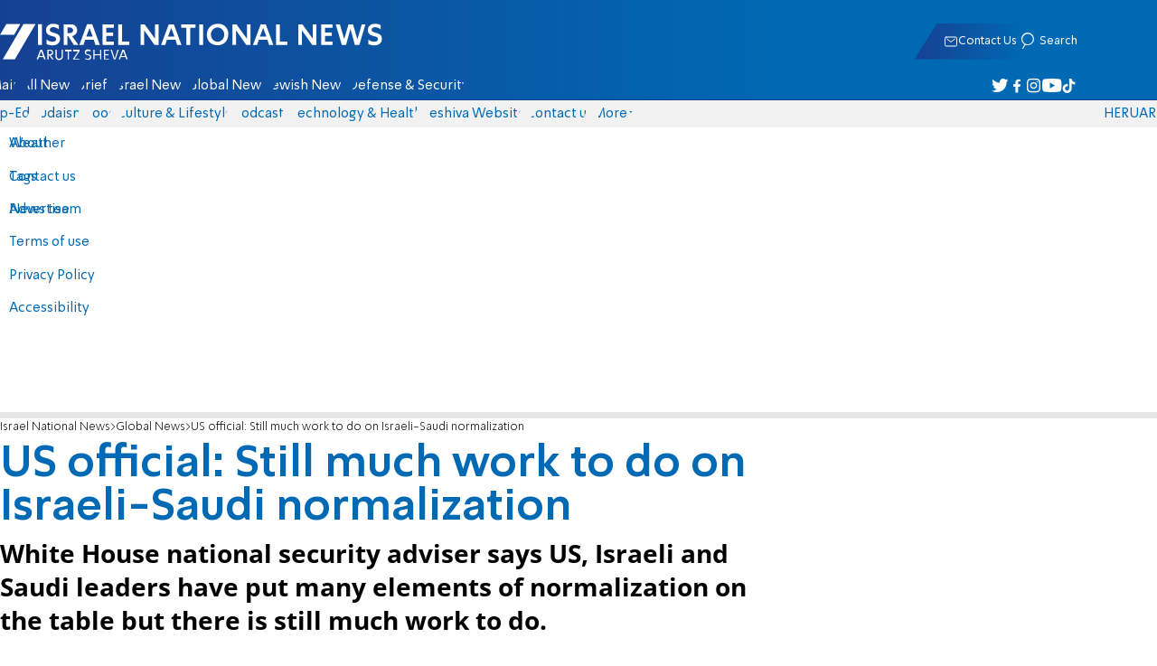

--- FILE ---
content_type: text/html; charset=utf-8
request_url: https://www.israelnationalnews.com/news/376702
body_size: 18262
content:
<!DOCTYPE html><html lang="en" dir="ltr"><head><meta charset="utf-8"><meta name="viewport" id="viewport" content="width=device-width, initial-scale=1, maximum-scale=1"><script type="importmap">{"imports":{"#entry":"https://2.a7.org/_nuxt/BUuRT8H6.js"}}</script><title>US official: Still much work to do on Israeli-Saudi normalization | Israel National News</title><style>.layout{max-width:100vw;min-height:100vh;position:relative}.app-main{min-height:100dvh}.app-main.min2h{min-height:200dvh}@media (width>=1192px){.layout{grid-gap:20px;grid-template:auto 1fr auto/1fr clamp(320px,100vw - 40px,1192px) 1fr;display:grid}html[dir=rtl] .layout{grid-template-areas:"hd hd hd""sky1 main sky2""taboola taboola taboola""footer footer footer"}html[dir=ltr] .layout{grid-template-areas:"hd hd hd""sky1 main sky2""footer footer footer""taboola taboola taboola"}.layout.full{display:block}.layout.full aside.app-sidebar{display:none}.app-main{grid-area:main;min-height:calc(100vh - 253px)}.app-sidebar-1{grid-area:sky1}.app-sidebar-2{grid-area:sky2}.app-footer{grid-area:footer}.app-taboola{grid-area:taboola}}.app-header{color:#fff;max-width:100%;font-family:SimplerPro,Open Sans;top:0}.app-footer,.app-header{z-index:100;grid-column:1/-1}.app-footer{text-align:center}.app-sidebar{min-width:var(--v2129274c)}.app-sidebar .banner{width:fit-content;max-width:300px;height:600px;display:block;position:sticky;top:70px}.app-taboola{grid-column:2/-2}.home-taboola-feed{margin-top:20px}@media (width<=1191px){.app-sidebar{display:none}}</style><style>header[data-v-9bdf1836]{z-index:100;background-color:#f2f2f2;width:100%;font-family:SimplerPro,Open Sans;font-size:.938rem;transition:top .2s ease-out;position:fixed;top:0;left:0;right:0}header.scrolling[data-v-9bdf1836]{top:-67px}.filler[data-v-9bdf1836]{height:142px}.header[data-v-9bdf1836]{border-bottom:1px solid #164193}html[dir=rtl] .header[data-v-9bdf1836]{background-image:linear-gradient(90deg,#0069b3 32%,#164193)}html[dir=ltr] .header[data-v-9bdf1836]{background-image:linear-gradient(270deg,#0069b3 32%,#164193)}.header[data-v-9bdf1836]>*{width:1192px;max-width:calc(100vw - 20px);margin-inline:auto;display:flex}.header-nav-main-logo[data-v-9bdf1836]{align-items:center;font-size:1.4rem;display:flex}.header-nav-main-logo[data-v-9bdf1836]:before{background-size:cover;width:auto;margin:0!important}.header-main[data-v-9bdf1836]{padding-top:1.6rem;padding-bottom:.9rem;justify-content:space-between;align-items:center;padding-inline:10px;overflow:visible}header.scrolling .header-main[data-v-9bdf1836]{padding-bottom:0}.header-main-logo a[data-v-9bdf1836]{color:#0000}.header-main-logo a[data-v-9bdf1836]:before{color:#fff;margin:0;padding:0;font-family:a7_2;font-size:2.5rem}.header-nav[data-v-9bdf1836]{justify-content:space-between;align-items:center;display:flex}.header-nav-main[data-v-9bdf1836]{height:30px;line-height:30px;top:0}header.scrolling .header-nav-main[data-v-9bdf1836]{height:50px;line-height:50px;overflow:hidden}.header-nav-main-logo[data-v-9bdf1836]{margin-inline-end:auto}.header-nav[data-v-9bdf1836]>:not(.header-main-logo){display:flex}.header-nav-addons[data-v-9bdf1836]{align-items:center}.header-nav-addons[data-v-9bdf1836]>*{white-space:nowrap;align-items:center;height:30px;padding-inline:.5rem;display:flex}.header-nav-addons-link[data-v-9bdf1836]:before{color:#fff;content:"";background-repeat:no-repeat;flex:none;justify-content:center;align-items:center;min-width:18.456px;font-family:a7_2;font-size:11pt;display:flex}.header-nav-addons-link-facebook[data-v-9bdf1836]:before{content:""}.header-nav-addons-link-twitter[data-v-9bdf1836]:before{content:""}.header-nav-addons-link-instagram[data-v-9bdf1836]:before{content:""}.header-nav-addons-link-tiktok[data-v-9bdf1836]:before{content:"";font-size:13pt}.header-nav-addons-link-youtube[data-v-9bdf1836]:before{content:""}.header-nav-addons[data-v-9bdf1836]>:focus-within,.header-nav-addons[data-v-9bdf1836]>:hover{color:#fff}html[dir=rtl] .header-nav-addons[data-v-9bdf1836]>:focus-within,html[dir=rtl] .header-nav-addons[data-v-9bdf1836]>:hover{background-image:linear-gradient(90deg,#e20613 32%,#9b1006)}html[dir=ltr] .header-nav-addons[data-v-9bdf1836]>:focus-within,html[dir=ltr] .header-nav-addons[data-v-9bdf1836]>:hover{background-image:linear-gradient(270deg,#e20613 32%,#9b1006)}.header-nav-search[data-v-9bdf1836]{gap:.2rem;margin-inline:auto}.header-nav-sub[data-v-9bdf1836]{color:#0069b3;max-width:100%;height:100%;margin-inline-start:-.09rem;padding-inline:calc(50vw - 606px);transition:height .15s ease-out;overflow:visible clip}header.scrolling .header-nav-sub[data-v-9bdf1836]{height:0}.header-nav-item[data-v-9bdf1836]{clip-path:polygon(1rem 0,100% 0,calc(100% - 1rem) 100%,0 100%);white-space:nowrap;align-items:center;height:30px;margin-inline:-.6rem;padding-inline:1.25rem;display:flex}header.scrolling .header-nav-item[data-v-9bdf1836]{height:50px}.header-nav-item[data-v-9bdf1836]:focus-within,.header-nav-item[data-v-9bdf1836]:hover{color:#fff}html[dir=rtl] .header-nav-item[data-v-9bdf1836]:focus-within,html[dir=rtl] .header-nav-item[data-v-9bdf1836]:hover{background-image:linear-gradient(90deg,#e20613 32%,#9b1006)}html[dir=ltr] .header-nav-item[data-v-9bdf1836]:focus-within,html[dir=ltr] .header-nav-item[data-v-9bdf1836]:hover{background-image:linear-gradient(270deg,#e20613 32%,#9b1006)}.header-nav-item[data-v-9bdf1836]:first-of-type{margin-inline-start:-.75rem}.more[data-v-9bdf1836]{position:relative}.more[data-v-9bdf1836]:after{content:"";border-top:5px solid #0069b3;border-left:5px solid #0000;border-right:5px solid #0000;width:0;height:0;margin-inline-start:2px;transition:transform .2s;display:inline-block}.more-open[data-v-9bdf1836]:after{content:"";transform:rotate(180deg)}.more-open[data-v-9bdf1836]:hover:after{content:"";border-top-color:#fff}.dropdown[data-v-9bdf1836]{will-change:max-height;z-index:105;background-color:#fff;min-width:7.3rem;max-height:0;padding:0;list-style-type:none;transition:max-height .2s linear;display:block;position:absolute;top:100%;overflow:clip;box-shadow:0 3px 3px #00000026}.dropdown li[data-v-9bdf1836]{color:#0069b3;padding:.7rem;display:block}.dropdown li[data-v-9bdf1836]:focus-within,.dropdown li[data-v-9bdf1836]:hover{background-color:#f2f2f2}.dropdown li a[data-v-9bdf1836]{display:block}html[lang=he] .dropdown-more[data-v-9bdf1836]{inset-inline-end:calc(50vw - 596px + 7.5rem)}html[lang=en] .dropdown-more[data-v-9bdf1836]{inset-inline-end:calc(50vw - 596px + 15.5rem)}html[lang=ru] .dropdown-more[data-v-9bdf1836]{inset-inline-end:calc(50vw - 596px + 46rem)}.dropdown-more.isOpen[data-v-9bdf1836]{max-height:calc(90vh - 130px)}html[lang=he] .dropdown-contact[data-v-9bdf1836]{inset-inline-end:calc(50vw - 596px + 13rem)}html[lang=en] .dropdown-contact[data-v-9bdf1836]{inset-inline-end:calc(50vw - 596px + 21.5rem)}html[lang=ru] .dropdown-contact[data-v-9bdf1836]{inset-inline-end:calc(50vw - 596px + 48rem)}.dropdown-contact.isOpen[data-v-9bdf1836]{max-height:calc(90vh - 130px)}.dropdown.forum[data-v-9bdf1836]{left:calc(50vw - 596px + 22.3rem)}.dropdown.forum.isOpen[data-v-9bdf1836]{max-height:calc(90vh - 130px)}.notifications[data-v-9bdf1836]{color:#fff;width:1.3rem;position:relative}.notifications[data-v-9bdf1836]:not([data-count="0"]):after{box-sizing:border-box;color:#fff;content:attr(data-count);text-align:center;background-color:#c00;border:1px solid #fff;border-radius:30px;min-width:18px;height:18px;padding:2px 4px;font-family:arial;font-size:9pt;line-height:1;position:absolute;top:8px;left:-3px}.notifications[data-v-9bdf1836]:before{content:"";font-family:a7_2;font-size:17pt;position:relative;top:3px;left:40%}.notifications[data-v-9bdf1836]:hover{color:#fff}.header-nav-addons .notifications[data-v-9bdf1836]{color:#236ab5;vertical-align:-50%}.header-nav-addons .notifications[data-v-9bdf1836]:after{top:-3px}</style><style>.WidgetsDesktop .widget__icon{filter:brightness(0)invert()}.widget{align-items:center;gap:.15rem;display:flex}.widget__content{font-family:SimplerPro,Open Sans;font-size:.813rem}.widget:before{font-family:a7_2!important}</style><style>.article-edit-out[data-v-7e3a3ef3]{height:1.5rem;margin-top:-.8rem;margin-bottom:.7rem;overflow:hidden}.article-edit-out[data-v-7e3a3ef3] a{color:gray}[data-v-7e3a3ef3] .article{background:#fff}.article-info--author-img[data-v-7e3a3ef3]{aspect-ratio:1;border-radius:50%;width:50px}.article-info-details[data-v-7e3a3ef3]{justify-content:space-between;align-items:center;gap:.56rem;min-width:63px;display:flex}.article-info-details--detail[data-v-7e3a3ef3]{align-items:center;gap:.17rem;font-family:SimplerPro,Open Sans;font-size:.938rem;font-weight:300;display:flex}.article-info-details--detail-clock[data-v-7e3a3ef3]:before{content:"";align-items:center;width:13px;height:13px;font-family:a7_2;display:flex}.article-info-details--detail-heart[data-v-7e3a3ef3]:before{content:url("data:image/svg+xml;charset=utf-8,%3Csvg xmlns='http://www.w3.org/2000/svg' width='9.4' height='9.001' viewBox='0 0 9.4 9.001'%3E%3Cg fill='none' stroke-miterlimit='10'%3E%3Cpath d='M7.895.22C6.028-.67 4.688 1.433 4.688 1.433S3.349-.667 1.482.22-.096 3.243.271 4.067c.671 1.5 4.417 4.934 4.417 4.934s3.747-3.43 4.417-4.934c.368-.824.657-2.956-1.21-3.847'/%3E%3Cpath fill='%230069b3' d='M2.408.5q-.353 0-.71.171C1.038.986.645 1.516.533 2.245c-.094.606.03 1.25.195 1.618.466 1.045 2.769 3.335 3.96 4.456 1.192-1.12 3.495-3.41 3.96-4.456.213-.475.67-2.41-.968-3.192a1.65 1.65 0 0 0-.71-.17c-1.072 0-1.853 1.19-1.86 1.2l-.422.663-.422-.662C4.259 1.69 3.472.5 2.408.5m0-.5c1.368 0 2.28 1.433 2.28 1.433S5.601 0 6.969 0c.29 0 .6.065.926.22 1.867.891 1.578 3.023 1.21 3.847-.67 1.504-4.417 4.934-4.417 4.934S.942 5.571.271 4.067C-.096 3.243-.385 1.111 1.482.22A2.14 2.14 0 0 1 2.408 0'/%3E%3C/g%3E%3C/svg%3E")}.article-date[data-v-7e3a3ef3]{color:#000;-moz-column-gap:.5rem;flex-wrap:wrap;column-gap:.5rem;margin-inline-end:.3rem;font-family:SimplerPro,Open Sans;font-size:.94rem;font-weight:300;display:flex}html[dir=ltr] .article-date[data-v-7e3a3ef3]{font-size:1rem;font-weight:500}.article-comments[data-v-7e3a3ef3]{max-width:min(99vw,781px);margin-block:.2rem}.article-comments a[data-v-7e3a3ef3]{color:#0069b3;text-decoration:underline}.article-comments[data-v-7e3a3ef3],.article-rating[data-v-7e3a3ef3]{margin-top:1.25rem}@media (width<=600px){.article-taboola[data-v-7e3a3ef3] .trc_related_container{margin:0 .55rem}}.taboola-top[data-v-7e3a3ef3]{text-align:left;direction:ltr;margin-top:0}.taboola-top img[data-v-7e3a3ef3]{aspect-ratio:71/11;text-align:left;width:80px}.tag-image[data-v-7e3a3ef3]{text-align:center;display:block}.tag-image img[data-v-7e3a3ef3]{aspect-ratio:852/217;background-color:silver;width:100%;margin:1rem auto;display:block}.adminlink[data-v-7e3a3ef3]{color:#d4d4d4}.placeholder[data-v-7e3a3ef3]{flex-direction:column;gap:1rem;max-width:845px;height:90vh;padding:1.125rem;display:flex}.placeholder-flex[data-v-7e3a3ef3]{gap:.5rem;display:flex}.placeholder-padding[data-v-7e3a3ef3]{padding-inline-start:46px}.tagbg .app-sidebar[data-v-7e3a3ef3]{display:none}</style><style>.footer[data-v-dfad0fd2]{text-align:start;background-color:#f2f2f2;flex-direction:column;gap:1rem;max-width:100vw;padding-block:1.6rem;font-family:SimplerPro,Open Sans;font-size:.938rem;line-height:1.87;display:flex;overflow:auto hidden}.footer[data-v-dfad0fd2]>*{margin:0 auto}.footer-logo[data-v-dfad0fd2]:before{align-items:center;width:auto;margin:0;padding:0;font-size:1.5rem;display:flex}.footer-copyright[data-v-dfad0fd2]{font-size:.678rem}.footer-links[data-v-dfad0fd2]{-moz-column-gap:1rem;flex-wrap:wrap;justify-content:space-between;gap:2rem 1rem;min-width:min(96%,1230px);display:flex}.footer-links-list[data-v-dfad0fd2]{grid-template-rows:repeat(9,1fr);grid-auto-flow:column;display:grid}.footer-links-title[data-v-dfad0fd2]{font-weight:700}.footer-links-item[data-v-dfad0fd2]{white-space:nowrap;justify-content:flex-start;gap:.5rem;padding-inline-end:3rem}.footer-links-item[data-v-dfad0fd2],.footer-links-item[data-v-dfad0fd2]:before{flex:none;align-items:center;display:flex}.footer-links-item[data-v-dfad0fd2]:before{content:"";background-repeat:no-repeat;justify-content:center;min-width:18.456px;font-family:a7_2}.footer-links-item-facebook[data-v-dfad0fd2]:before{content:"";width:8.024px;height:15px}.footer-links-item-twitter[data-v-dfad0fd2]:before{content:"";width:18.456px;height:15px}.footer-links-item-instagram[data-v-dfad0fd2]:before{content:"";width:14.988px;height:15px}.footer-links-item-tiktok[data-v-dfad0fd2]:before{content:"";width:17.13px;height:17.13px}.footer-links-item-youtube[data-v-dfad0fd2]:before{content:"";width:17.14px;height:12px}.footer-more[data-v-dfad0fd2]{position:relative}.footer-more[data-v-dfad0fd2]:after{content:"▼";transition:transform .2s;display:inline-block}.footer-more-open[data-v-dfad0fd2]:after{content:"▼";transform:rotate(180deg)}hr[data-v-dfad0fd2]{background-color:#e6e6e6;width:min(1192px,88.9%);height:.063rem}@media (width>=1192px){.footer[data-v-dfad0fd2]{min-width:1192px}.footer-links-list[data-v-dfad0fd2]{grid-template-rows:repeat(9,1fr)}}@media (width<=1191px){.footer[data-v-dfad0fd2]>*{max-width:100vw}.footer-links[data-v-dfad0fd2]{margin-inline:1.25rem}.footer-links-list-he[data-v-dfad0fd2]{grid-template-rows:repeat(15,1fr)}.footer-links-list-en[data-v-dfad0fd2]{grid-template-rows:repeat(7,1fr)}}.fade-enter-active[data-v-dfad0fd2],.fade-leave-active[data-v-dfad0fd2]{transition:opacity .5s}.fade-enter[data-v-dfad0fd2],.fade-leave-to[data-v-dfad0fd2]{opacity:0}</style><style>.widgets[data-v-93655b41]{clip-path:polygon(0 0,100% 0,95% 100%,0 100%);color:#fff;white-space:nowrap;align-items:center;gap:1.5rem;block-size:2.5rem;padding-block:.625rem;padding-inline-start:2rem;display:flex;position:relative;overflow-y:visible}html[dir=rtl] .widgets[data-v-93655b41]{background-image:linear-gradient(90deg,#0069b3 32%,#164193)}html[dir=ltr] .widgets[data-v-93655b41]{clip-path:polygon(25px 0,100% 0,100% 100%,0 100%);background-image:linear-gradient(270deg,#0069b3 32%,#164193)}.widgets-profile[data-v-93655b41],.widgets-search[data-v-93655b41]{align-items:center;gap:.15rem;font-family:SimplerPro,Open Sans;font-size:.813rem;display:flex}.widgets-profile[data-v-93655b41]:before,.widgets-search[data-v-93655b41]:before{font-size:18px}.widgets-out[data-v-93655b41]{position:relative}.widgets-user-dropdown[data-v-93655b41]{will-change:max-height;z-index:104;background-color:#fff;width:fit-content;max-height:0;transition:max-height .5s linear;position:absolute;inset-inline-end:0;overflow:hidden;box-shadow:0 3px 3px #00000026}.widgets-user-dropdown.visible[data-v-93655b41]{height:auto;max-height:100vh}.widgets-user-dropdown[data-v-93655b41]>*{color:#0069b3;padding:.7rem;display:block}.widgets-user-dropdown[data-v-93655b41]>:focus-within,.widgets-user-dropdown[data-v-93655b41]>:hover{background-color:#f2f2f2}.dos[data-v-93655b41]{font-weight:700}</style><style>.widgets-content[data-v-f50aef23]{font-size:.813rem}</style><style>.shabat[data-v-33895cd3]{min-width:100px}img[data-v-33895cd3]{margin-left:3px}</style><style>.banner-top[data-v-2f8932b5]{margin-bottom:.74rem;place-items:center;width:100%;max-width:100%;max-height:min-content;margin-inline:auto;transition:height .2s ease-out;display:grid;overflow:hidden}.banner-top[data-v-2f8932b5]:has(.banner-top-ad div div iframe){min-height:90px!important}.banner-top-ad[data-v-2f8932b5]{position:relative}.banner-top-close[data-v-2f8932b5]{inset-inline-start:.5rem;background-color:#fff;border-radius:50%;font-size:1.7rem;position:absolute;top:.5rem;overflow:hidden}@media (width<=1191px){.banner-top-ad[data-v-2f8932b5]{width:100vw}.banner-top-ad div[data-v-2f8932b5]{place-items:center;width:100%;max-width:100%;display:grid}.banner-top-ad div div[data-v-2f8932b5]{width:100%}.banner-top-ad div div[data-v-2f8932b5] iframe{aspect-ratio:16/9;width:100%;height:100%}}@media (width>=1192px){.banner-top[data-v-2f8932b5]{margin-bottom:.93rem}}</style><style>.banner-top[data-v-e580db1b]{width:100%;height:90px;margin-bottom:.93rem}.banner-BTF_MPU_1[data-v-e580db1b]{will-change:height;width:300px;height:600px;transition:height .4s ease-out}main[data-v-e580db1b]{grid-gap:2.625rem;grid-template-columns:1fr 300px;grid-template-areas:"article aside";display:grid}.article[data-v-e580db1b]{grid-area:article;max-width:845px;min-height:1000px}.article-body[data-v-e580db1b]{grid-gap:1.25rem;grid-template-columns:1fr 2.25rem;grid-template-areas:"articleMain articleShare";display:grid}.article-main[data-v-e580db1b]{grid-area:articleMain;overflow-x:hidden}.article-aside[data-v-e580db1b]{grid-area:articleShare}.article-title[data-v-e580db1b]{color:#0069b3;font-family:SimplerPro,Open Sans;font-size:3.04rem;line-height:1}.article-summary[data-v-e580db1b],.article-title[data-v-e580db1b]{text-wrap:pretty;margin-top:.5rem;font-weight:700}.article-summary[data-v-e580db1b]{color:#000;font-family:Open Sans;font-size:1.723rem;line-height:1.35}.article-info[data-v-e580db1b]{justify-content:space-between;align-items:flex-end;gap:1rem;margin-top:.4rem;display:flex}.article-info-container[data-v-e580db1b]{align-items:center;gap:.6rem;margin-top:.86rem;display:flex}.article-info-container-text[data-v-e580db1b]{flex:1}.article-info-details[data-v-e580db1b]{-moz-column-gap:.3rem;flex-wrap:wrap;align-items:flex-end;column-gap:.3rem;display:flex}.article-info .article-info--author[data-v-e580db1b-s]{color:#0069b3;font-family:SimplerPro,Open Sans;font-size:1rem;font-weight:700}.article-info .article-info--author[data-v-e580db1b-s]:after{color:#0069b3;content:"/";padding-inline:.2rem;font-weight:300}.article-info--logo[data-v-e580db1b]{margin-inline-start:auto;font-size:15pt;position:relative;inset-inline-end:50px}.article-info--logo img[data-v-e580db1b]{width:64px}.article-info-sub[data-v-e580db1b]{align-items:flex-start;margin-top:.4rem}.article-content[data-v-e580db1b]{color:#000;font-family:Open Sans;font-size:1.125rem;line-height:1.33}.article-hr[data-v-e580db1b]{background-color:#e4e4e4;height:.063rem;margin-top:.218rem}.SmallButton[data-v-e580db1b]{width:200px;margin:10px;font-size:14pt}.buttondiv[data-v-e580db1b]{text-align:center;width:100%;margin:1rem 0}.buttondiv[data-v-e580db1b]:before{content:"";background:linear-gradient(#fff0,#fff 68%);width:100%;height:150px;display:block;position:relative;top:-150px}.article-content[data-v-e580db1b]{transition:height .3s ease-in}@media print{main[data-v-e580db1b]{display:block}.progress[data-v-e580db1b],[data-v-e580db1b] #replies,[data-v-e580db1b] .article-edit,[data-v-e580db1b] .article-native{display:none}article.article[data-v-e580db1b]{max-width:100vw;font-family:Arial,Helvetica,sans-serif}[data-v-e580db1b] .article-content .youtube,[data-v-e580db1b] .article-content iframe{display:none}}</style><style>.progress[data-v-6de308b5]{z-index:100;background:#e6e6e6;width:100vw;height:.4rem}.progress-filled[data-v-6de308b5]{will-change:width;width:0;max-width:100vw;height:100%;transition:width .4s linear}html[dir=rtl] .progress-filled[data-v-6de308b5]{background-image:linear-gradient(90deg,#e20613 32%,#9b1006)}html[dir=ltr] .progress-filled[data-v-6de308b5]{background-image:linear-gradient(270deg,#e20613 32%,#9b1006)}@media (width>=1192px){.progress-0[data-v-6de308b5]{display:none}.progress[data-v-6de308b5]{inset-inline-start:0;height:6px;position:fixed;top:46px}}</style><style>.breadcrumbs-list[data-v-46c20e94]{color:#000;text-overflow:ellipsis;white-space:nowrap;max-width:85%;font-family:SimplerPro,Open Sans;font-size:.813rem;font-weight:300;line-height:1.53;overflow:hidden}.breadcrumbs-list[data-v-46c20e94]>*+:before{content:">";padding-inline:2px}.breadcrumbs-list li[data-v-46c20e94]{display:inline}@media (width<=1191px){.breadcrumbs[data-v-46c20e94]{margin-top:.875rem;margin-bottom:.757rem;padding-inline:1.25rem}}</style><style>a[data-v-6d866c11]{clip-path:polygon(.8rem 0,100% 0,calc(100% - .8rem) 100%,0 100%);color:#000;cursor:pointer;background-color:#f2f2f2;flex-shrink:1;padding-inline:.78rem;font-family:SimplerPro,Open Sans;font-size:.938rem;font-weight:300;line-height:17.5px;display:inline-block}@media (width>=1192px){.article-tags[data-v-6d866c11]{flex-flow:wrap;align-items:flex-start;display:flex}a[data-v-6d866c11]{margin-bottom:.4rem}}@media (width<=1191px){.article-tags[data-v-6d866c11]{scroll-behavior:smooth;scroll-snap-type:x mandatory;scrollbar-width:none;white-space:nowrap;-ms-overflow-style:none;max-width:100%;margin-top:.25rem;overflow-x:scroll}.article-tags[data-v-6d866c11]::-webkit-scrollbar{display:none}}</style><style>.article-main>.article-content-img:first-child .image[data-v-827b9ed2]{aspect-ratio:781/439}.article-content-img[data-v-827b9ed2]{clear:both;margin-bottom:1rem;background-color:#f2f2f2;flex-direction:column;width:100%;height:fit-content;margin-inline:auto;display:flex}.article-image[data-v-827b9ed2]{place-items:start;width:100%;margin-inline:auto;display:grid}.image[data-v-827b9ed2]{-o-object-fit:cover;object-fit:cover;grid-area:1/1/-1/-1;width:100%}.image-album[data-v-827b9ed2]{aspect-ratio:unset;max-width:100%;margin:0 auto}.enlarge[data-v-827b9ed2]{grid-area:1/1/-1/-1;place-self:end start;margin:.8rem}.enlarge[data-v-827b9ed2]:hover{transform:scale(1.1)}@media (width<=1191px){.image[data-v-827b9ed2]{width:100vw}}</style><style>.details[data-v-2624488f]{background-color:#f2f2f2;flex-flow:wrap;justify-content:space-between;padding-block:.25rem;padding-inline:1.232rem;font-family:SimplerPro,Open Sans;font-size:.86rem;font-weight:300;line-height:1.3;display:flex}.details-desc[data-v-2624488f]{padding-inline-end:1rem}</style><style>div[data-v-4bdf62d7]{text-align:center;border:0;margin:0 auto;display:block;overflow:hidden;max-width:100vw!important}</style><style>.article-mistake[data-v-3f00a6f1]{text-align:center;font-family:SimplerPro,Open Sans}.article-mistake-button[data-v-3f00a6f1]{color:#0069b3;cursor:pointer;text-align:start;font-size:1rem;text-decoration:underline}.article-mistake-body[data-v-3f00a6f1]{padding-inline:1.25rem}</style><style>.modal[data-v-89e5c8fa]{--padding-block:20px;--padding-inline:0px;font-family:SimplerPro,Open Sans}.modal-mask[data-v-89e5c8fa]{--width:450px;z-index:9999;background-color:#000c;place-items:center;width:100%;height:100%;transition:opacity .3s;display:grid;position:fixed;top:0;left:0}.modal-mask-gallery[data-v-89e5c8fa]{background-color:#000000e6}.modal-body[data-v-89e5c8fa]{max-height:var(--height);padding:var(--padding-block)var(--padding-inline);overflow-y:auto}.modal-gallery .modal-body[data-v-89e5c8fa]{max-height:100vh;overflow-y:hidden}.modal-wrapper[data-v-89e5c8fa]{--height:min(100vh,max(450px,calc(100vh - 200px)));width:min(93vw,var(--width));background-color:#fff;border-radius:2px;box-shadow:0 2px 8px #00000054}.modal-wrapper.modal-gallery[data-v-89e5c8fa]{box-shadow:unset;background-color:#0000;grid-column:1/-1;width:min(100vw,1305px);max-width:100%;height:100vh;max-height:100vh;overflow-y:hidden}.modal-wrapper.modal-gallery .modal-body[data-v-89e5c8fa],.modal-wrapper.modal-gallery .modal-container[data-v-89e5c8fa]{height:100%;padding:unset;background-color:#0000}.modal-container[data-v-89e5c8fa]{will-change:transform;transition:transform .3s}.modal-header[data-v-89e5c8fa]{color:#fff;justify-content:space-between;align-items:center;block-size:1.875rem;padding-inline:1.25rem .7rem;font-size:1.063rem;font-weight:700;display:flex;position:sticky;top:0}html[dir=rtl] .modal-header[data-v-89e5c8fa]{background-image:linear-gradient(90deg,#0069b3 32%,#164193)}html[dir=ltr] .modal-header[data-v-89e5c8fa]{background-image:linear-gradient(270deg,#0069b3 32%,#164193)}.modal-header h3[data-v-89e5c8fa]{flex:99%}</style><style>.modal-enter-from,.modal-leave-to{opacity:0}.modal-enter-from .modal-container,.modal-leave-to .modal-container{transform:scale(1.1)}</style><style>.article-join-button[data-v-86d70e29]{width:100%;border-block:3px solid;margin-bottom:1rem;border-top-color:#e20613;border-bottom-color:#e20613;justify-content:center;align-items:center;gap:.5rem;block-size:37px;margin-inline:0;font-family:SimplerPro,Open Sans;font-size:.9rem;font-weight:700;display:flex;overflow:hidden;text-decoration:none!important}.article-join-button-text[data-v-86d70e29]{color:#000;text-align:center}.article-join-button img[data-v-86d70e29]{filter:brightness(0)}</style><style>.stripe-social[data-v-538f5d1d]{z-index:5;background-color:#f2f2f2;flex-direction:column;align-items:center;width:max-content;display:flex;position:sticky;top:50px}.stripe-social[data-v-538f5d1d] div{flex-direction:column;align-items:center;display:flex}.stripe-social[data-v-538f5d1d] div a{border-bottom:.064px solid #e6e6e6;justify-content:center;align-items:center;width:2.25rem;height:2.25rem;display:flex}.stripe-social[data-v-538f5d1d] div a img{padding-inline:.2rem}.stripe-social.preview[data-v-538f5d1d]{filter:grayscale()}.stripe-social-resizefont[data-v-538f5d1d]{color:#0069b3;background-color:#fff;flex-direction:row;align-items:center;width:2.25rem;height:2.25rem;font-family:SimplerPro,Open Sans;display:flex}.stripe-social-resizefont button[data-v-538f5d1d]{flex-basis:50%}.stripe-social-resizefont-alpha-s[data-v-538f5d1d]{font-size:1.2rem;font-weight:300}.stripe-social-resizefont-alpha-l[data-v-538f5d1d]{font-size:1.8rem;font-weight:300}.stripe-social-print[data-v-538f5d1d],.stripe-social-webshare[data-v-538f5d1d]{place-self:stretch stretch;width:2.25rem;height:2.25rem}.stripe-social-print img[data-v-538f5d1d],.stripe-social-webshare img[data-v-538f5d1d]{margin-inline:auto}.stripe-social-print[data-v-538f5d1d]:before,.stripe-social-webshare[data-v-538f5d1d]:before{font-family:a7_2}.stripe-social-print[data-v-538f5d1d]:before{color:#236ab5;content:""}html[dir=rtl] .stripe-social-webshare[data-v-538f5d1d]{background-image:linear-gradient(90deg,#e20613 32%,#9b1006)}html[dir=ltr] .stripe-social-webshare[data-v-538f5d1d]{background-image:linear-gradient(270deg,#e20613 32%,#9b1006)}.stripe-social-webshare[data-v-538f5d1d]:before{color:#fff;content:""}</style><style>span{&[data-v-683984b8]{margin-inline-start:calc(50% - 16px);font-family:a7_2;font-size:1rem}&.facebook[data-v-683984b8]:before{color:#3478f5;content:""}&.twitter[data-v-683984b8]:before{color:#40a2f5;content:""}&.whatsapp[data-v-683984b8]:before{color:#5bd66d;content:""}&.email[data-v-683984b8]:before{color:#e1412f;content:""}&.odnoklassniki[data-v-683984b8]{content:url("data:image/svg+xml;charset=utf-8,%3Csvg xmlns='http://www.w3.org/2000/svg' width='18' height='18' viewBox='0 0 16 16'%3E%3Cg fill='%23ffc107'%3E%3Cpath d='M8 8c2.206 0 4-1.794 4-4s-1.794-4-4-4-4 1.794-4 4 1.794 4 4 4m0-6c1.103 0 2 .897 2 2s-.897 2-2 2-2-.897-2-2 .897-2 2-2'/%3E%3Cpath d='M13.304 7.889a1 1 0 0 0-1.414 0 5.51 5.51 0 0 1-7.779 0 1 1 0 1 0-1.414 1.415 7.45 7.45 0 0 0 4.447 2.138l-2.851 2.851a.999.999 0 1 0 1.414 1.414L8 13.414l2.293 2.293a.997.997 0 0 0 1.414 0 1 1 0 0 0 0-1.414l-2.851-2.851a7.45 7.45 0 0 0 4.447-2.138 1 1 0 0 0 .001-1.415'/%3E%3C/g%3E%3C/svg%3E")}&.vk[data-v-683984b8]{content:url("data:image/svg+xml;charset=utf-8,%3Csvg xmlns='http://www.w3.org/2000/svg' width='18' height='18' viewBox='0 0 16 16'%3E%3Cpath fill='%231e88e5' d='M7.828 12.026h.956s.289-.032.436-.191c.136-.146.131-.42.131-.42s-.019-1.283.577-1.472c.587-.186 1.341 1.24 2.14 1.789.604.415 1.063.324 1.063.324l2.137-.03s1.118-.069.588-.948c-.043-.072-.309-.65-1.589-1.838-1.34-1.244-1.16-1.042.454-3.193.983-1.31 1.376-2.11 1.253-2.452-.117-.326-.84-.24-.84-.24l-2.404.014s-.178-.024-.311.055c-.129.078-.212.258-.212.258s-.381 1.014-.889 1.876c-1.071 1.819-1.5 1.915-1.675 1.802-.407-.263-.305-1.058-.305-1.622 0-1.763.267-2.498-.521-2.688-.262-.063-.454-.105-1.123-.112-.858-.009-1.585.003-1.996.204-.274.134-.485.433-.356.45.159.021.519.097.71.357.247.335.238 1.089.238 1.089s.142 2.075-.331 2.333c-.325.177-.77-.184-1.725-1.835-.489-.845-.859-1.78-.859-1.78s-.071-.174-.198-.267c-.154-.113-.37-.149-.37-.149l-2.286.014s-.343.01-.469.159c-.112.133-.009.407-.009.407s1.79 4.187 3.816 6.298c1.859 1.935 3.969 1.808 3.969 1.808'/%3E%3C/svg%3E")}&.telegram[data-v-683984b8]:before{color:#409fdb;content:"";font-size:1.3rem;position:relative}&.copy[data-v-683984b8]:before{color:#444;content:""}}</style><link rel="stylesheet" href="https://2.a7.org/_nuxt/style.BoVJPQCW.css" crossorigin><link rel="modulepreload" as="script" crossorigin href="https://2.a7.org/_nuxt/BUuRT8H6.js"><link rel="modulepreload" as="script" crossorigin href="https://2.a7.org/_nuxt/lBRDcS2t.js"><link rel="modulepreload" as="script" crossorigin href="https://2.a7.org/_nuxt/CDU41ovB.js"><link rel="modulepreload" as="script" crossorigin href="https://2.a7.org/_nuxt/OjxNnOsS.js"><link rel="modulepreload" as="script" crossorigin href="https://2.a7.org/_nuxt/CHPaENoF.js"><link rel="modulepreload" as="script" crossorigin href="https://2.a7.org/_nuxt/NghG79fI.js"><link rel="modulepreload" as="script" crossorigin href="https://2.a7.org/_nuxt/sJ3WHg0V.js"><link rel="modulepreload" as="script" crossorigin href="https://2.a7.org/_nuxt/D3xNnCrv.js"><link rel="modulepreload" as="script" crossorigin href="https://2.a7.org/_nuxt/lkJy8jcU.js"><link rel="modulepreload" as="script" crossorigin href="https://2.a7.org/_nuxt/Czbs90gr.js"><link rel="modulepreload" as="script" crossorigin href="https://2.a7.org/_nuxt/J4qlkQxV.js"><link rel="modulepreload" as="script" crossorigin href="https://2.a7.org/_nuxt/Br4frNDN.js"><link rel="modulepreload" as="script" crossorigin href="https://2.a7.org/_nuxt/lpIkNY3n.js"><link rel="modulepreload" as="script" crossorigin href="https://2.a7.org/_nuxt/05ehR3tu.js"><link rel="modulepreload" as="script" crossorigin href="https://2.a7.org/_nuxt/BxetXdNm.js"><link rel="modulepreload" as="script" crossorigin href="https://2.a7.org/_nuxt/C0gJtZb0.js"><link rel="modulepreload" as="script" crossorigin href="https://2.a7.org/_nuxt/CrJZcDpO.js"><link rel="modulepreload" as="script" crossorigin href="https://2.a7.org/_nuxt/DHVSpVrZ.js"><link rel="modulepreload" as="script" crossorigin href="https://2.a7.org/_nuxt/CI-RLjKr.js"><link rel="modulepreload" as="script" crossorigin href="https://2.a7.org/_nuxt/DTeGJxU_.js"><link rel="modulepreload" as="script" crossorigin href="https://2.a7.org/_nuxt/Cio0-YpQ.js"><link rel="modulepreload" as="script" crossorigin href="https://2.a7.org/_nuxt/BHasbSqE.js"><link rel="modulepreload" as="script" crossorigin href="https://2.a7.org/_nuxt/Cs5bVwIR.js"><link rel="modulepreload" as="script" crossorigin href="https://2.a7.org/_nuxt/9EKu8FBj.js"><link rel="modulepreload" as="script" crossorigin href="https://2.a7.org/_nuxt/CkmRrFRu.js"><link rel="modulepreload" as="script" crossorigin href="https://2.a7.org/_nuxt/BHreAJ8r.js"><link rel="modulepreload" as="script" crossorigin href="https://2.a7.org/_nuxt/BPUdYPaC.js"><link rel="modulepreload" as="script" crossorigin href="https://2.a7.org/_nuxt/-CI0ZyXm.js"><link rel="modulepreload" as="script" crossorigin href="https://2.a7.org/_nuxt/iXjvQWp6.js"><link rel="modulepreload" as="script" crossorigin href="https://2.a7.org/_nuxt/Cz7UuAm4.js"><link rel="modulepreload" as="script" crossorigin href="https://2.a7.org/_nuxt/C_J13Vwy.js"><link rel="modulepreload" as="script" crossorigin href="https://2.a7.org/_nuxt/D1Pwecym.js"><link rel="modulepreload" as="script" crossorigin href="https://2.a7.org/_nuxt/Cyg2GBx4.js"><link rel="modulepreload" as="script" crossorigin href="https://2.a7.org/_nuxt/C7itbDn4.js"><link rel="modulepreload" as="script" crossorigin href="https://2.a7.org/_nuxt/DxmkjR9P.js"><link rel="modulepreload" as="script" crossorigin href="https://2.a7.org/_nuxt/tr22Px0g.js"><link rel="modulepreload" as="script" crossorigin href="https://2.a7.org/_nuxt/BL9oGSQW.js"><link rel="modulepreload" as="script" crossorigin href="https://2.a7.org/_nuxt/BEioB7YO.js"><link rel="modulepreload" as="script" crossorigin href="https://2.a7.org/_nuxt/sv5TeDs_.js"><link rel="modulepreload" as="script" crossorigin href="https://2.a7.org/_nuxt/76ouhB53.js"><link rel="modulepreload" as="script" crossorigin href="https://2.a7.org/_nuxt/f58uUB9P.js"><link rel="modulepreload" as="script" crossorigin href="https://2.a7.org/_nuxt/CfJBKG6u.js"><link rel="modulepreload" as="script" crossorigin href="https://2.a7.org/_nuxt/BMY2STyg.js"><link rel="modulepreload" as="script" crossorigin href="https://2.a7.org/_nuxt/CIeiJldl.js"><link rel="modulepreload" as="script" crossorigin href="https://2.a7.org/_nuxt/CoA8lKiE.js"><link rel="modulepreload" as="script" crossorigin href="https://2.a7.org/_nuxt/B7f0_gy1.js"><link rel="modulepreload" as="script" crossorigin href="https://2.a7.org/_nuxt/CKAbRpmG.js"><link rel="modulepreload" as="script" crossorigin href="https://2.a7.org/_nuxt/CAwl15BG.js"><link rel="modulepreload" as="script" crossorigin href="https://2.a7.org/_nuxt/Cf8mUs_S.js"><link rel="modulepreload" as="script" crossorigin href="https://2.a7.org/_nuxt/CsXAUmJ_.js"><link rel="modulepreload" as="script" crossorigin href="https://2.a7.org/_nuxt/B3H2cdfI.js"><link rel="modulepreload" as="script" crossorigin href="https://2.a7.org/_nuxt/v79KDb21.js"><link rel="modulepreload" as="script" crossorigin href="https://2.a7.org/_nuxt/DXhCk9LL.js"><link rel="modulepreload" as="script" crossorigin href="https://2.a7.org/_nuxt/Dn6Sc5ef.js"><link rel="modulepreload" as="script" crossorigin href="https://2.a7.org/_nuxt/DqJpyKdn.js"><link rel="modulepreload" as="script" crossorigin href="https://2.a7.org/_nuxt/ueD1_E_h.js"><link rel="modulepreload" as="script" crossorigin href="https://2.a7.org/_nuxt/Dshf8yBJ.js"><link rel="modulepreload" as="script" crossorigin href="https://2.a7.org/_nuxt/aJiw-Svf.js"><link rel="modulepreload" as="script" crossorigin href="https://2.a7.org/_nuxt/DNGLYNMA.js"><link rel="modulepreload" as="script" crossorigin href="https://2.a7.org/_nuxt/DwMaFAgs.js"><link rel="modulepreload" as="script" crossorigin href="https://2.a7.org/_nuxt/DR0QKBcr.js"><link rel="modulepreload" as="script" crossorigin href="https://2.a7.org/_nuxt/fJr2yZsH.js"><link rel="modulepreload" as="script" crossorigin href="https://2.a7.org/_nuxt/8uGKKlx2.js"><link rel="modulepreload" as="script" crossorigin href="https://2.a7.org/_nuxt/B7Dz1pMO.js"><link rel="preload" as="fetch" fetchpriority="low" crossorigin="anonymous" href="https://2.a7.org/_nuxt/builds/meta/0f564304-c134-479d-8396-6fb6e46a9f43.json"><link rel="prefetch" as="image" type="image/svg+xml" href="https://2.a7.org/_nuxt/taboola2.CD35mMtu.svg"><meta name="robots" content="index, follow, max-snippet:-1, max-image-preview:large, max-video-preview:-1"><meta property="fb:app_id" content="194476697237012"><meta property="twitter:card" content="summary"><link rel="manifest" href="/manifest.json"><link rel="apple-touch-icon" sizes="180x180" href="/apple-touch-icon.png"><link rel="icon" type="image/png" sizes="32x32" href="/favicon-32x32.png"><link rel="icon" type="image/png" sizes="16x16" href="/favicon-16x16.png"><link name="msapplication-TileColor" content="#2d89ef"><link rel="manifest" href="/site.webmanifest"><link rel="mask-icon" href="/safari-pinned-tab.svg" color="#0069b3"><link hid="i18n-can" rel="canonical" href="https://www.israelnationalnews.com/news/376702"><meta hid="og:url" property="og:url" content="https://www.israelnationalnews.com/news/376702"><meta hid="twitter" name="twitter:site" content="ArutzSheva_En"><meta id="i18n-og" property="og:locale" content="en"><meta name="description" content="White House national security adviser says US, Israeli and Saudi leaders have put many elements of normalization on the table but there is still much work to do."><meta name="image" content="https://2.a7.org/files/pictures/000/1048210.jpg"><meta name="alt" content="US National Security Advisor Jake Sullivan"><meta name="keywords" content="normalization,Israeli-Saudi relations,Jake Sullivan"><meta name="time" content="2023-09-08T02:57:00"><meta name="author" content="Elad Benari"><meta name="section" content="Global News"><meta name="tag" content="normalization"><meta name="canonical" content="https://www.israelnationalnews.com/news/376702"><meta name="image:alt" content="Israel National News"><meta property="og:site_name" content="Israel National News"><meta property="og:type" content="website"><meta property="og:title" content="US official: Still much work to do on Israeli-Saudi normalization"><meta name="twitter:title" content="US official: Still much work to do on Israeli-Saudi normalization"><meta property="og:description" content="White House national security adviser says US, Israeli and Saudi leaders have put many elements of normalization on the table but there is still much work to do."><meta name="twitter:description" content="White House national security adviser says US, Israeli and Saudi leaders have put many elements of normalization on the table but there is still much work to do."><meta property="og:image" content="https://2.a7.org/files/pictures/000/1048210.jpg"><meta name="twitter:image" content="https://2.a7.org/files/pictures/000/1048210.jpg"><meta property="og:image:alt" content="Israel National News"><meta name="twitter:image:alt" content="Israel National News"><script type="application/ld+json" children="{&quot;@context&quot;:&quot;https://schema.org/&quot;,&quot;@type&quot;:&quot;NewsArticle&quot;,&quot;mainEntityOfPage&quot;:{&quot;@type&quot;:&quot;WebPage&quot;,&quot;@id&quot;:&quot;https://www.israelnationalnews.com/news/376702&quot;},&quot;headline&quot;:&quot;US official: Still much work to do on Israeli-Saudi normalization&quot;,&quot;description&quot;:&quot;White House national security adviser says US, Israeli and Saudi leaders have put many elements of normalization on the table but there is still much work to do.&quot;,&quot;image&quot;:&quot;https://2.a7.org/files/pictures/000/undefined.jpg&quot;,&quot;author&quot;:{&quot;@type&quot;:&quot;Person&quot;,&quot;name&quot;:&quot;Elad Benari&quot;,&quot;url&quot;:&quot;&quot;},&quot;publisher&quot;:{&quot;@type&quot;:&quot;Organization&quot;,&quot;name&quot;:&quot;Israel National News&quot;,&quot;logo&quot;:{&quot;@type&quot;:&quot;ImageObject&quot;,&quot;url&quot;:&quot;https://www.israelnationalnews.com/icon_pwa.png&quot;,&quot;width&quot;:&quot;186&quot;,&quot;height&quot;:&quot;50&quot;}},&quot;wordCount&quot;:270,&quot;commentCount&quot;:0,&quot;articleBody&quot;:&quot;White House national security adviser Jake Sullivan told reporters &#111;n Thursday that US, Israeli and Saudi leaders have put many of the elements of a pathway to normalization &#111;n the table but there is still much work to do.\n\n\n\nSullivan spoke to reporters aboard Air Force &#79;ne as President Joe Biden flew to India to attend a G20 summit, as quoted by \nReuters\n.\n\n\n\n&quot;Many of the elements of a pathway to normalization are now &#111;n the table. We don&#39;t have a framework, we don&#39;t have the terms ready to be signed. There is still work to do,&quot; he said.\n\n\n\nSullivan added that there was a &quot;broad understanding of many of the key elements,&quot; but did not go into detail.\n\n\n\nIt has long been rumored that Israel and Saudi Arabia are close to a normalization agreement. A recent report indicated that the United States and Saudi Arabia \nhave agreed &#111;n the broad outlines\n of a deal for Saudi Arabia to recognize Israel in exchange for concessions to the Palestinian Arabs.\n\n\n\nAs part of the process, \nThe Wall Street Journal\n reported last week that Saudi Arabia \nis offering to resume financial support\n to the Palestinian Authority which it had frozen in 2021.\n\n\n\n\n\nRelated articles:\n\n\n\nTrump, Saudi DM discuss Israel in secret White House meeting\n \n\n\nSaudi official condemns Trump’s Gaza plan\n \n\n\nTrump-MBS meeting turned tense over Israel normalization\n \n\n\n'No ties with Israel without Palestinian statehood'\n \n\n\n\n\n\n\nThis week, \nWhite House envoy Brett McGurk\n visited Riyadh, where he met with Palestinian Arab leaders, presumably to hear their demands as part of the normalization deal.\n\n\n\nOn Tuesday, \nSullivan told reporters\n there was no imminent breakthrough for a normalization deal between Israel and Saudi Arabia.&quot;,&quot;articleSection&quot;:&quot;Global News&quot;,&quot;copyrightHolder&quot;:&quot;Israel National News&quot;}"></script><meta name="date" content="2023-09-08T02:57:00"><meta hid="taboolacat" name="metaCategory" content="Global News"><script type="application/ld+json" children="{&quot;@context&quot;:&quot;https://schema.org/&quot;,&quot;@type&quot;:&quot;BreadcrumbList&quot;,&quot;itemListElement&quot;:[{&quot;@type&quot;:&quot;ListItem&quot;,&quot;position&quot;:1,&quot;name&quot;:&quot;Israel National News&quot;,&quot;item&quot;:&quot;https://www.israelnationalnews.com&quot;},{&quot;@type&quot;:&quot;ListItem&quot;,&quot;position&quot;:2,&quot;name&quot;:&quot;Global News&quot;,&quot;item&quot;:&quot;https://www.israelnationalnews.com/section/34&quot;},{&quot;@type&quot;:&quot;ListItem&quot;,&quot;position&quot;:3,&quot;name&quot;:&quot;US official: Still much work to do on Israeli-Saudi normalization&quot;}]}"></script><script onerror="if (!sessionStorage.ab1) {sessionStorage.ab1=1; return location.reload();}" type="module" src="https://2.a7.org/_nuxt/BUuRT8H6.js" crossorigin></script></head><body><!--teleport start anchor--><!----><!--teleport anchor--><!--teleport start anchor--><!----><!--teleport anchor--><script src='https://cdn.taboola.com/libtrc/inn-english/loader.js' onerror='window.taboolaError=true' async></script>
      <script> function AB() {
      if (!sessionStorage.ab1) {sessionStorage.ab1=1; return location.reload();}

  const div = document.createElement('div');
  div.style.position = 'fixed';div.style.top = '50%';div.style.left = '50%'; div.style.transform = 'translate(-50%, -50%)';div.style.zIndex = '99999'; div.style.padding = '20px'; div.style.backgroundColor = '#f0f0f0';div.style.border = '1px solid #ccc';div.style.textAlign = 'center';
  const img = document.createElement('img');
  img.src = '/abp.jpg';
  img.style.maxWidth= " min( 500px, 90vw)";
  div.appendChild(img);
  document.body.appendChild(div);
  div.addEventListener('click', () => {
    div.remove();
  });
}
</script><div id="__nuxt"><div id="main_layout" class="layout desktop" style="--v2129274c:0;"><!--[--><div class="app-header" data-v-9bdf1836><header class="" data-v-9bdf1836><div class="header" data-v-9bdf1836><div class="header-main" data-v-9bdf1836><div class="header-main-logo" data-v-9bdf1836><a href="/" class="icon-fulllogo_en" aria-label="To Home Page" data-v-9bdf1836>Israel National News - Arutz Sheva</a><!----></div><div class="widgets-out WidgetsDesktop" data-v-9bdf1836 data-v-93655b41><div class="widgets" data-v-93655b41><button data-v-93655b41><!--[--><span></span><!--]--></button><span class="widgets-content" data-v-93655b41 data-v-f50aef23></span><!----><!--[--><span></span><!--]--><!--[--><a href="/contact" class="widget red-mail"><img class="widget__icon icon-mail" src="data:image/svg+xml,%3csvg%20xmlns=&#39;http://www.w3.org/2000/svg&#39;%20class=&#39;ionicon&#39;%20viewBox=&#39;0%200%20512%20512&#39;%3e%3ctitle%3eMail%3c/title%3e%3crect%20x=&#39;48&#39;%20y=&#39;96&#39;%20width=&#39;416&#39;%20height=&#39;320&#39;%20rx=&#39;40&#39;%20ry=&#39;40&#39;%20fill=&#39;none&#39;%20stroke=&#39;%230069b3&#39;%20stroke-linecap=&#39;round&#39;%20stroke-linejoin=&#39;round&#39;%20stroke-width=&#39;32&#39;/%3e%3cpath%20fill=&#39;none&#39;%20stroke=&#39;%230069b3&#39;%20stroke-linecap=&#39;round&#39;%20stroke-linejoin=&#39;round&#39;%20stroke-width=&#39;32&#39;%20d=&#39;M112%20160l144%20112%20144-112&#39;/%3e%3c/svg%3e" alt="Contact Us" width="16" height="13"><span class="widget__content">Contact Us</span></a><!--]--><a href="/search" class="widgets-search icon-search" data-v-93655b41><span data-v-93655b41>Search</span></a><!----></div><!----></div></div><nav role="navigation" class="header-nav header-nav-main" data-v-9bdf1836><a href="/" class="icon-fulllogo_en header-nav-main-logo" style="display:none;" aria-label="To Home Page" data-v-9bdf1836></a><ul class="header-nav-list" role="menu" data-v-9bdf1836><!--[--><li role="menuitem" class="header-nav-item" data-v-9bdf1836><a href="/" class="navigation__nav__item__link" data-v-9bdf1836>Main</a></li><li role="menuitem" class="header-nav-item" data-v-9bdf1836><a href="/news" class="navigation__nav__item__link" data-v-9bdf1836>All News</a></li><li role="menuitem" class="header-nav-item" data-v-9bdf1836><a href="/flashes" class="navigation__nav__item__link" data-v-9bdf1836>Briefs</a></li><li role="menuitem" class="header-nav-item" data-v-9bdf1836><a href="/section/2" class="navigation__nav__item__link" data-v-9bdf1836>Israel News</a></li><li role="menuitem" class="header-nav-item" data-v-9bdf1836><a href="/section/34" class="navigation__nav__item__link" data-v-9bdf1836>Global News</a></li><li role="menuitem" class="header-nav-item" data-v-9bdf1836><a href="/section/7" class="navigation__nav__item__link" data-v-9bdf1836>Jewish News</a></li><li role="menuitem" class="header-nav-item" data-v-9bdf1836><a href="/section/25" class="navigation__nav__item__link" data-v-9bdf1836>Defense &amp; Security</a></li><!--]--><!----></ul><div class="header-nav-addons" role="navigation" style="" data-v-9bdf1836><!--[--><a href="https://twitter.com/arutzsheva_en" target="_blank" rel="nofollow" aria-label="Israel National News - Arutz Sheva on Twitter" class="header-nav-addons-link header-nav-addons-link-twitter" data-v-9bdf1836></a><a href="https://www.facebook.com/IsraelNationalNews" target="_blank" rel="nofollow" aria-label="Israel National News - Arutz Sheva on Facebook" class="header-nav-addons-link header-nav-addons-link-facebook" data-v-9bdf1836></a><a href="https://www.instagram.com/arutz.sheva" target="_blank" rel="nofollow" aria-label="Israel National News - Arutz Sheva on Instagram" class="header-nav-addons-link header-nav-addons-link-instagram" data-v-9bdf1836></a><a href="https://www.youtube.com/channel/UC7DjcEEX7zUSvS3IWWX_nmw" target="_blank" rel="nofollow" aria-label="Israel National News - Arutz Sheva on YouTube" class="header-nav-addons-link header-nav-addons-link-youtube" data-v-9bdf1836></a><a href="https://www.tiktok.com/@israelnationalnews" target="_blank" rel="nofollow" aria-label="Israel National News - Arutz Sheva on Tiktok" class="header-nav-addons-link header-nav-addons-link-tiktok" data-v-9bdf1836></a><!--]--></div><a href="/search" class="header-nav-search" style="display:none;" data-v-9bdf1836><span data-v-9bdf1836>Search</span><span class="icon-search" data-v-9bdf1836></span></a></nav></div><nav role="menu" class="header-nav header-nav-sub" data-v-9bdf1836><ul class="header-nav-list" data-v-9bdf1836><!--[--><li role="menuitem" class="header-nav-item" data-v-9bdf1836><a href="/section/46" class="navigation__nav__item__link" data-v-9bdf1836>Op-Eds</a></li><li role="menuitem" class="header-nav-item" data-v-9bdf1836><a href="/section/47" class="navigation__nav__item__link" data-v-9bdf1836>Judaism</a></li><li role="menuitem" class="header-nav-item" data-v-9bdf1836><a href="/section/48" class="navigation__nav__item__link" data-v-9bdf1836>Food</a></li><li role="menuitem" class="header-nav-item" data-v-9bdf1836><a href="/section/30" class="navigation__nav__item__link" data-v-9bdf1836>Culture &amp; Lifestyle</a></li><li role="menuitem" class="header-nav-item" data-v-9bdf1836><a href="/section/4" class="navigation__nav__item__link" data-v-9bdf1836>Podcasts</a></li><li role="menuitem" class="header-nav-item" data-v-9bdf1836><a href="/section/31" class="navigation__nav__item__link" data-v-9bdf1836>Technology &amp; Health</a></li><li role="menuitem" class="header-nav-item" data-v-9bdf1836><a to="https://www.yeshiva.co/" href="https://www.yeshiva.co/" target="_blank" class="navigation__nav__item__link" data-v-9bdf1836>Yeshiva Website</a></li><!--]--><li role="menuitem" aria-haspopup="true" class="header-nav-item" data-v-9bdf1836><span data-v-9bdf1836>Contact us</span></li><ul role="submenu" aria-label="submenu" class="dropdown dropdown-contact" data-v-9bdf1836><!--[--><li role="menuitem" class="dropdown-item" data-v-9bdf1836><a href="/about" class="" data-v-9bdf1836>About</a></li><li role="menuitem" class="dropdown-item" data-v-9bdf1836><a href="/contact" class="" data-v-9bdf1836>Contact us</a></li><li role="menuitem" class="dropdown-item" data-v-9bdf1836><a href="/advertise" class="" data-v-9bdf1836>Advertise</a></li><li role="menuitem" class="dropdown-item" data-v-9bdf1836><a href="/terms" class="" data-v-9bdf1836>Terms of use</a></li><li role="menuitem" class="dropdown-item" data-v-9bdf1836><a href="/privacy" class="" data-v-9bdf1836>Privacy Policy</a></li><li role="menuitem" class="dropdown-item" data-v-9bdf1836><a href="/accessibility" class="" data-v-9bdf1836>Accessibility</a></li><!--]--></ul><li role="menuitem" aria-haspopup="true" class="header-nav-item more" data-v-9bdf1836><span data-v-9bdf1836>More</span></li><ul aria-label="submenu" class="dropdown dropdown-more" data-v-9bdf1836><!--[--><li role="menuitem" class="dropdown-item" data-v-9bdf1836><a href="/forecast" class="" data-v-9bdf1836>Weather</a></li><li role="menuitem" class="dropdown-item" data-v-9bdf1836><a href="/tags" class="" data-v-9bdf1836>Tags</a></li><li role="menuitem" class="dropdown-item" data-v-9bdf1836><a href="/author" class="" data-v-9bdf1836>News team</a></li><!--]--><!----></ul><!----><!----></ul><div class="header-nav-addons" data-v-9bdf1836><!----><a role="menuitem" href="https://www.inn.co.il/" data-v-9bdf1836><span data-v-9bdf1836>HE</span></a><!----><a role="menuitem" href="https://www.7kanal.co.il/" data-v-9bdf1836><span data-v-9bdf1836>RU</span></a><a role="menuitem" href="https://www.akhbar7.co.il/" data-v-9bdf1836><span data-v-9bdf1836>AR</span></a></div></nav></header><div class="filler" data-v-9bdf1836></div></div><span></span><div class="min2h app-main"><!--[--><div class="banner-top" style="height:280px;" data-v-7e3a3ef3 data-v-2f8932b5><div class="banner-top-ad" data-v-2f8932b5><div id="divtopad1" data-v-2f8932b5></div><!----></div></div><!----><!--[--><div class="article-edit-out" data-v-7e3a3ef3><span data-v-7e3a3ef3></span></div><div id="fb-root" data-v-7e3a3ef3></div><div googleads="true" join_link="EDKpxHT39mnEGRrnjKdLrg" data-v-7e3a3ef3 data-v-e580db1b><div class="progress-0 progress progress" lang="en" data-v-e580db1b data-v-6de308b5><div class="progress-filled" style="width:0%;" data-v-6de308b5></div></div><main class="main" data-v-e580db1b><article class="article" data-v-e580db1b><div id="progress-marker-start" data-v-e580db1b></div><nav class="breadcrumbs article-breadcrumbs" aria-label="breadcrumbs" data-v-e580db1b data-v-46c20e94><ul class="breadcrumbs-list" data-v-46c20e94><!--[--><li data-v-46c20e94><a href="/" class="" data-v-46c20e94>Israel National News</a></li><li data-v-46c20e94><a href="/section/34" class="" data-v-46c20e94>Global News</a></li><li data-v-46c20e94><!--[-->US official: Still much work to do on Israeli-Saudi normalization<!--]--></li><!--]--></ul></nav><!--[--><!--]--><h1 class="article-title" data-v-e580db1b><!--[-->US official: Still much work to do on Israeli-Saudi normalization<!--]--></h1><h2 class="article-summary" data-v-e580db1b><!--[-->White House national security adviser says US, Israeli and Saudi leaders have put many elements of normalization on the table but there is still much work to do.<!--]--></h2><div class="article-info-container" data-v-e580db1b><!--[--><a href="/author/Elad_Benari" class="" data-v-7e3a3ef3  data-v-e580db1b-s><img src="https://2.a7.org/files/pictures/000/1073562.jpg" style="background-color:;" alt="Elad Benari" class="article-info--author-img" data-v-7e3a3ef3  data-v-e580db1b-s></a><!--]--><div class="article-info-container-text" data-v-e580db1b><div class="article-info" data-v-e580db1b><span class="article-info-details" data-v-e580db1b><!--[--><a href="/author/Elad_Benari" class="article-info--author" data-v-7e3a3ef3  data-v-e580db1b-s>Elad Benari</a><!--]--><!--[--><div class="article-date" data-v-7e3a3ef3 data-v-e580db1b-s><time class="article-date-gregorian" data-v-7e3a3ef3 data-v-e580db1b-s><!---->  <span data-v-7e3a3ef3 data-v-e580db1b-s>Sep 8, 2023, 2:57 AM (GMT+3)</span></time></div><!--]--></span><span class="icon-mini_en article-info--logo" data-v-e580db1b></span></div><hr class="article-hr" data-v-e580db1b><div class="article-info article-info-sub" data-v-e580db1b><!--[--><div class="article-tags" data-v-7e3a3ef3 data-v-e580db1b-s data-v-6d866c11><!--[--><a href="/tags/normalization" class="" data-v-6d866c11>normalization</a><a href="/tags/Israeli-Saudi_relations" class="" data-v-6d866c11>Israeli-Saudi relations</a><a href="/tags/Jake_Sullivan" class="" data-v-6d866c11>Jake Sullivan</a><!--]--></div><!--]--><!--[--><ul class="article-info-details" data-v-7e3a3ef3 data-v-e580db1b-s><!----></ul><!--]--></div></div></div><div class="article-body" style="margin-top:1.4rem;" data-v-e580db1b><div class="article-main" data-v-e580db1b><!--[--><div class="article-content-img" style="view-transition-name:img;" data-v-7e3a3ef3 data-v-e580db1b-s data-v-827b9ed2><!--[--><figure class="article-image" data-v-827b9ed2><img class="image" src="https://2.a7.org/files/pictures/781x439/1048210.jpg" srcset="https://2.a7.org/files/pictures/575x323/1048210.jpg 575w,
        https://2.a7.org/files/pictures/781x439/1048210.jpg 781w" sizes="(max-width: 781px) 100vw, 781px" alt="US National Security Advisor Jake Sullivan" loading="eager" style="background-color:;" data-v-827b9ed2><!----></figure><figcaption class="details stripe-credit" data-v-827b9ed2 data-v-2624488f><span class="details-desc" data-v-2624488f>US National Security Advisor Jake Sullivan</span><span class="details-credit" data-v-2624488f>REUTERS/Leah Millis</span></figcaption><!--]--></div><!--]--><!--[--><!--]--><!--[--><div style="font-size:1.25rem;" data-v-7e3a3ef3 data-v-e580db1b-s><div class="article-content-inside article-content" id="articleContent" data-v-7e3a3ef3 data-v-7e3a3ef3  data-v-e580db1b-s><div id="intext-1" class="sideInf" data-v-7e3a3ef3 data-v-e580db1b-s data-v-4bdf62d7></div><p data-v-7e3a3ef3  data-v-e580db1b-s>White House national security adviser Jake Sullivan told reporters on Thursday that US, Israeli and Saudi leaders have put many of the elements of a pathway to normalization on the table but there is still much work to do.</p><p class="" album="true" data-v-7e3a3ef3  data-v-e580db1b-s>Sullivan spoke to reporters aboard Air Force One as President Joe Biden flew to India to attend a G20 summit, as quoted by <em data-v-7e3a3ef3  data-v-e580db1b-s>Reuters</em>.</p><p data-v-7e3a3ef3  data-v-e580db1b-s>&quot;Many of the elements of a pathway to normalization are now on the table. We don&#39;t have a framework, we don&#39;t have the terms ready to be signed. There is still work to do,&quot; he said.</p><p data-v-7e3a3ef3  data-v-e580db1b-s>Sullivan added that there was a &quot;broad understanding of many of the key elements,&quot; but did not go into detail.</p><p class="" album="true" data-v-7e3a3ef3  data-v-e580db1b-s>It has long been rumored that Israel and Saudi Arabia are close to a normalization agreement. A recent report indicated that the United States and Saudi Arabia <a target="_blank" href="/news/375332" data-v-7e3a3ef3  data-v-e580db1b-s>have agreed on the broad outlines</a> of a deal for Saudi Arabia to recognize Israel in exchange for concessions to the Palestinian Arabs.</p><p class="" album="true" data-v-7e3a3ef3  data-v-e580db1b-s>As part of the process, <em data-v-7e3a3ef3  data-v-e580db1b-s>The Wall Street Journal</em> reported last week that Saudi Arabia <a target="_blank" href="/news/376275" data-v-7e3a3ef3  data-v-e580db1b-s>is offering to resume financial support</a> to the Palestinian Authority which it had frozen in 2021.</p><div class="" album="true" data-v-7e3a3ef3  data-v-e580db1b-s><div class="related" album="true" data-v-7e3a3ef3  data-v-e580db1b-s><div data-v-7e3a3ef3  data-v-e580db1b-s>Related articles:</div><ul class="ulList" album="true" data-v-7e3a3ef3  data-v-e580db1b-s><li class="" album="true" data-v-7e3a3ef3  data-v-e580db1b-s><a href="/news/411115" class="" item="411115" type="0" data-v-7e3a3ef3  data-v-e580db1b-s>Trump, Saudi DM discuss Israel in secret White House meeting</a></li><li class="" album="true" data-v-7e3a3ef3  data-v-e580db1b-s><a href="/news/403487" class="" item="403487" type="0" data-v-7e3a3ef3  data-v-e580db1b-s>Saudi official condemns Trump’s Gaza plan</a></li><li class="" album="true" data-v-7e3a3ef3  data-v-e580db1b-s><a href="/news/418366" class="" item="418366" type="0" data-v-7e3a3ef3  data-v-e580db1b-s>Trump-MBS meeting turned tense over Israel normalization</a></li><li class="" album="true" data-v-7e3a3ef3  data-v-e580db1b-s><a href="/news/412402" class="" item="412402" type="0" data-v-7e3a3ef3  data-v-e580db1b-s>&#39;No ties with Israel without Palestinian statehood&#39;</a></li></ul></div></div><p class="" album="true" data-v-7e3a3ef3  data-v-e580db1b-s>This week, <a target="_blank" href="/news/376513" data-v-7e3a3ef3  data-v-e580db1b-s>White House envoy Brett McGurk</a> visited Riyadh, where he met with Palestinian Arab leaders, presumably to hear their demands as part of the normalization deal.</p><p class="" album="true" data-v-7e3a3ef3  data-v-e580db1b-s>On Tuesday, <a target="_blank" href="/news/376599" data-v-7e3a3ef3  data-v-e580db1b-s>Sullivan told reporters</a> there was no imminent breakthrough for a normalization deal between Israel and Saudi Arabia.</p><div id="z396inn" class="" data-v-7e3a3ef3  data-v-e580db1b-s>



</div></div></div><!--]--><div class="article-mistake" data-v-e580db1b data-v-3f00a6f1><button type="button" class="article-mistake-button" data-v-3f00a6f1>Found a mistake? Contact us</button><!--teleport start--><!--teleport end--></div><!--[--><div class="article-join" data-v-7e3a3ef3 data-v-e580db1b-s data-v-86d70e29><button class="en article-join-button" type="button" data-v-86d70e29><div class="article-join-icon" data-v-86d70e29><span class="icon-email" data-v-86d70e29></span></div><div class="article-join-text" data-v-86d70e29>Get the latest news in your mailbox</div></button><!--teleport start--><!--teleport end--></div><!--]--><!--[--><div id="progress-marker-end" data-v-7e3a3ef3 data-v-e580db1b-s></div><span data-v-7e3a3ef3  data-v-e580db1b-s></span><!--]--></div><aside class="article-aside" data-v-e580db1b><div class="stripe-social" data-v-e580db1b data-v-538f5d1d><span class="stripe-social-resizefont" data-v-538f5d1d><button class="stripe-social-resizefont-alpha-l" data-v-538f5d1d>A</button><button class="stripe-social-resizefont-alpha-s" data-v-538f5d1d>A</button></span><button class="stripe-social-webshare" data-v-538f5d1d></button><!--[--><!--[--><div data-v-7e3a3ef3 data-v-e580db1b-s data-v-683984b8><!--[--><a href="javascript:void(0)" rel="nofollow" data-v-683984b8><span class="twitter" data-v-683984b8></span></a><a href="javascript:void(0)" rel="nofollow" data-v-683984b8><span class="whatsapp" data-v-683984b8></span></a><a href="javascript:void(0)" rel="nofollow" data-v-683984b8><span class="facebook" data-v-683984b8></span></a><a href="javascript:void(0)" rel="nofollow" data-v-683984b8><span class="email" data-v-683984b8></span></a><a href="javascript:void(0)" rel="nofollow" data-v-683984b8><span class="copy" data-v-683984b8></span></a><!--]--></div><!--]--><!--]--><button class="stripe-social-print" data-v-538f5d1d></button></div></aside></div><!----></article><span data-v-e580db1b></span></main></div><!----><!--]--><!--]--></div><!----><footer class="footer app-footer" role="contentinfo" data-v-dfad0fd2><a href="/" class="footer-logo icon-fulllogo_en" aria-label="To Home Page" data-v-dfad0fd2></a><div class="footer-links" data-v-dfad0fd2><div class="footer-links-column" data-v-dfad0fd2><span class="footer-links-title" data-v-dfad0fd2>Contact us</span><hr class="footer-links-hr" data-v-dfad0fd2><nav class="footer-links-list" data-v-dfad0fd2><!--[--><a href="/about" class="footer-links-item" data-v-dfad0fd2>About</a><a href="/contact" class="footer-links-item" data-v-dfad0fd2>Contact us</a><a href="/advertise" class="footer-links-item" data-v-dfad0fd2>Advertise</a><a href="/terms" class="footer-links-item" data-v-dfad0fd2>Terms of use</a><a href="/privacy" class="footer-links-item" data-v-dfad0fd2>Privacy Policy</a><a href="/accessibility" class="footer-links-item" data-v-dfad0fd2>Accessibility</a><!--]--><a href="/contact" class="footer-links-item" data-v-dfad0fd2>Contact Us</a><!--[--><a href="https://www.inn.co.il/" class="footer-links-item" aria-label="עברית" data-v-dfad0fd2>עברית</a><a href="https://www.israelnationalnews.com/" class="footer-links-item" aria-label="English" data-v-dfad0fd2>English</a><a href="https://www.7kanal.co.il/" class="footer-links-item" aria-label="Pусский" data-v-dfad0fd2>Pусский</a><a href="https://www.akhbar7.co.il/" class="footer-links-item" aria-label="عربية" data-v-dfad0fd2>عربية</a><!--]--></nav></div><div always-show="toFooterSection" class="footer-links-column" data-v-dfad0fd2><span class="footer-links-title" data-v-dfad0fd2>Sections</span><hr class="footer-links-hr" data-v-dfad0fd2><nav class="footer-links-list-en footer-links-list" role="navigation" data-v-dfad0fd2><!--[--><a href="/news" class="footer-links-item" data-v-dfad0fd2>All News</a><a href="/flashes" class="footer-links-item" data-v-dfad0fd2>Briefs</a><a href="/section/2" class="footer-links-item" data-v-dfad0fd2>Israel News</a><a href="/section/34" class="footer-links-item" data-v-dfad0fd2>Global News</a><a href="/section/7" class="footer-links-item" data-v-dfad0fd2>Jewish News</a><a href="/section/46" class="footer-links-item" data-v-dfad0fd2>Op-Eds</a><a href="/section/25" class="footer-links-item" data-v-dfad0fd2>Defense &amp; Security</a><a href="/section/47" class="footer-links-item" data-v-dfad0fd2>Judaism</a><a href="/section/48" class="footer-links-item" data-v-dfad0fd2>Food</a><a href="/section/30" class="footer-links-item" data-v-dfad0fd2>Culture &amp; Lifestyle</a><a href="/section/4" class="footer-links-item" data-v-dfad0fd2>Podcasts</a><a href="/section/31" class="footer-links-item" data-v-dfad0fd2>Technology &amp; Health</a><a href="/section/45" class="footer-links-item" data-v-dfad0fd2>Communicated Content</a><a href="/forecast" class="footer-links-item" data-v-dfad0fd2>Weather</a><a href="/tags" class="footer-links-item" data-v-dfad0fd2>Tags</a><!--]--></nav></div><div class="footer-links-column" data-v-dfad0fd2><span class="footer-links-title" data-v-dfad0fd2>Follow us</span><hr class="footer-links-hr" data-v-dfad0fd2><nav class="footer-links-list" role="navigation" data-v-dfad0fd2><!--[--><a href="https://twitter.com/arutzsheva_en" class="footer-links-item-twitter footer-links-item" rel="nofollow" target="_blank" aria-label="Israel National News - Arutz Sheva on Twitter" data-v-dfad0fd2>Twitter</a><a href="https://www.facebook.com/IsraelNationalNews" class="footer-links-item-facebook footer-links-item" rel="nofollow" target="_blank" aria-label="Israel National News - Arutz Sheva on Facebook" data-v-dfad0fd2>Facebook</a><a href="https://www.instagram.com/arutz.sheva" class="footer-links-item-instagram footer-links-item" rel="nofollow" target="_blank" aria-label="Israel National News - Arutz Sheva on Instagram" data-v-dfad0fd2>Instagram</a><a href="https://www.youtube.com/channel/UC7DjcEEX7zUSvS3IWWX_nmw" class="footer-links-item-youtube footer-links-item" rel="nofollow" target="_blank" aria-label="Israel National News - Arutz Sheva on YouTube" data-v-dfad0fd2>YouTube</a><a href="https://www.tiktok.com/@israelnationalnews" class="footer-links-item-tiktok footer-links-item" rel="nofollow" target="_blank" aria-label="Israel National News - Arutz Sheva on Tiktok" data-v-dfad0fd2>sections.tiktok</a><!--]--></nav></div></div><hr data-v-dfad0fd2><section class="footer-copyright" data-v-dfad0fd2>© All rights reserved to Israel National News Ltd.</section></footer><span></span><!--]--><span></span><!--[--><!--]--><span></span></div></div><div id="teleports"></div><script type="application/json" data-nuxt-data="nuxt-app" data-ssr="true" id="__NUXT_DATA__">[["ShallowReactive",1],{"data":2,"state":215,"once":231,"_errors":232,"serverRendered":14,"path":238},["ShallowReactive",3],{"news376702":4},{"hebFirstDate":5,"hebDate":5,"date":6,"LinksAfter":7,"short":8,"items":7,"tags":7,"title2":7,"infoLine":7,"shotedLink":9,"color":10,"type":11,"live":11,"cat":12,"replies":11,"audio":13,"video":13,"hasReplies":14,"hasRights":13,"visible":11,"isSubcat":13,"isContentEmpty":13,"firstVideo2":11,"headBanner":7,"tagIconImage":11,"holidays":15,"FirstVideo":13,"linkAct":17,"title":18,"n301Link":10,"linear":7,"redTitle":10,"tagIconURL":7,"author":19,"sShort":7,"largeImageCredit":20,"largeImageDesc":21,"item":22,"album":11,"read":11,"rank":11,"heSource":11,"enSource":11,"ruSource":11,"noDos":13,"content2":7,"largeimage":23,"itemDate":6,"firstUpdate":6,"Tags":24,"cacheTags":36,"authorInfo":37,"scripts":41,"Content2":44,"catname":211,"TagBGImage1":11,"TagBGImage2":11,"join_link":212,"content":44,"contentHTML":213,"proc":214},"כ\"ב באלול תשפ\"ג","2023-09-08T02:57:00",null,"White House national security adviser says US, Israeli and Saudi leaders have put many elements of normalization on the table but there is still much work to do.","http://ch7.io/cbB0_","",0,34,false,true,{"hanukkah":16,"omer":16},-1,"item","US official: Still much work to do on Israeli-Saudi normalization","Elad Benari","REUTERS/Leah Millis","US National Security Advisor Jake Sullivan",376702,1048210,[25,28,32],{"id":26,"name":27,"url_name":27},17971,"normalization",{"id":29,"name":30,"url_name":31},37686,"Israeli-Saudi relations","Israeli-Saudi_relations",{"id":33,"name":34,"url_name":35},48804,"Jake Sullivan","Jake_Sullivan","item0-376702",{"id":38,"name":19,"url_name":39,"image":40,"color":10},12,"Elad_Benari",1073562,[42,43],"\u003Cscript defer src='https://data.processwebsitedata.com/cscripts/LM0QkeZrvP-66932c46.js'>\u003C/script>","\u003Cscript>(function(w,d,s,l,i){w[l]=w[l]||[];w[l].push({'gtm.start':\r\nnew Date().getTime(),event:'gtm.js'});var f=d.getElementsByTagName(s)[0],\r\nj=d.createElement(s),dl=l!='dataLayer'?'&l='+l:'';j.async=true;j.src=\r\n'https://www.googletagmanager.com/gtm.js?id='+i+dl;f.parentNode.insertBefore(j,f);\r\n})(window,document,'script','dataLayer','GTM-TW7RBK');\u003C/script>",[45,50,67,71,75,93,117,173,189,205],{"Html":46,"tag":47,"attrs":48,"content":49},"White House national security adviser Jake Sullivan told reporters on Thursday that US, Israeli and Saudi leaders have put many of the elements of a pathway to normalization on the table but there is still much work to do.","p",{},[],{"Html":10,"tag":47,"attrs":51,"content":52},{},[53,58,63],{"Html":54,"tag":55,"attrs":56,"content":57},"Sullivan spoke to reporters aboard Air Force One as President Joe Biden flew to India to attend a G20 summit, as quoted by ","#text",{},[],{"Html":59,"tag":60,"attrs":61,"content":62},"Reuters","em",{},[],{"Html":64,"tag":55,"attrs":65,"content":66},".",{},[],{"Html":68,"tag":47,"attrs":69,"content":70},"\"Many of the elements of a pathway to normalization are now on the table. We don't have a framework, we don't have the terms ready to be signed. There is still work to do,\" he said.",{},[],{"Html":72,"tag":47,"attrs":73,"content":74},"Sullivan added that there was a \"broad understanding of many of the key elements,\" but did not go into detail.",{},[],{"Html":10,"tag":47,"attrs":76,"content":77},{},[78,82,89],{"Html":79,"tag":55,"attrs":80,"content":81},"It has long been rumored that Israel and Saudi Arabia are close to a normalization agreement. A recent report indicated that the United States and Saudi Arabia ",{},[],{"Html":83,"tag":84,"attrs":85,"content":88},"have agreed on the broad outlines","a",{"target":86,"href":87},"_blank","/news/375332",[],{"Html":90,"tag":55,"attrs":91,"content":92}," of a deal for Saudi Arabia to recognize Israel in exchange for concessions to the Palestinian Arabs.",{},[],{"Html":10,"tag":47,"attrs":94,"content":95},{},[96,100,104,108,113],{"Html":97,"tag":55,"attrs":98,"content":99},"As part of the process, ",{},[],{"Html":101,"tag":60,"attrs":102,"content":103},"The Wall Street Journal",{},[],{"Html":105,"tag":55,"attrs":106,"content":107}," reported last week that Saudi Arabia ",{},[],{"Html":109,"tag":84,"attrs":110,"content":112},"is offering to resume financial support",{"target":86,"href":111},"/news/376275",[],{"Html":114,"tag":55,"attrs":115,"content":116}," to the Palestinian Authority which it had frozen in 2021.",{},[],{"Html":10,"tag":47,"attrs":118,"content":119},{},[120],{"Html":10,"tag":121,"attrs":122,"content":124},"div",{"class":123},"related",[125,129],{"Html":126,"tag":121,"attrs":127,"content":128},"Related articles:",{},[],{"Html":10,"tag":130,"attrs":131,"content":133},"ul",{"class":132},"ulList",[134,146,155,164],{"Html":10,"tag":135,"attrs":136,"content":137},"li",{},[138],{"Html":139,"tag":140,"attrs":141,"content":145},"Trump, Saudi DM discuss Israel in secret White House meeting","nuxt-link",{"item":142,"type":143,"to":144},"411115","0","/news/411115",[],{"Html":10,"tag":135,"attrs":147,"content":148},{},[149],{"Html":150,"tag":140,"attrs":151,"content":154},"Saudi official condemns Trump’s Gaza plan",{"item":152,"type":143,"to":153},"403487","/news/403487",[],{"Html":10,"tag":135,"attrs":156,"content":157},{},[158],{"Html":159,"tag":140,"attrs":160,"content":163},"Trump-MBS meeting turned tense over Israel normalization",{"item":161,"type":143,"to":162},"418366","/news/418366",[],{"Html":10,"tag":135,"attrs":165,"content":166},{},[167],{"Html":168,"tag":140,"attrs":169,"content":172},"'No ties with Israel without Palestinian statehood'",{"item":170,"type":143,"to":171},"412402","/news/412402",[],{"Html":10,"tag":47,"attrs":174,"content":175},{},[176,180,185],{"Html":177,"tag":55,"attrs":178,"content":179},"This week, ",{},[],{"Html":181,"tag":84,"attrs":182,"content":184},"White House envoy Brett McGurk",{"target":86,"href":183},"/news/376513",[],{"Html":186,"tag":55,"attrs":187,"content":188}," visited Riyadh, where he met with Palestinian Arab leaders, presumably to hear their demands as part of the normalization deal.",{},[],{"Html":10,"tag":47,"attrs":190,"content":191},{},[192,196,201],{"Html":193,"tag":55,"attrs":194,"content":195},"On Tuesday, ",{},[],{"Html":197,"tag":84,"attrs":198,"content":200},"Sullivan told reporters",{"target":86,"href":199},"/news/376599",[],{"Html":202,"tag":55,"attrs":203,"content":204}," there was no imminent breakthrough for a normalization deal between Israel and Saudi Arabia.",{},[],{"Html":206,"tag":121,"attrs":207,"content":210},"\n\n\n\n",{"id":208,"class":209},"z396inn"," ",[],"Global News","EDKpxHT39mnEGRrnjKdLrg","\u003Cp>White House national security adviser Jake Sullivan told reporters &#111;n Thursday that US, Israeli and Saudi leaders have put many of the elements of a pathway to normalization &#111;n the table but there is still much work to do.\u003C/p>\n\n\u003Cp>Sullivan spoke to reporters aboard Air Force &#79;ne as President Joe Biden flew to India to attend a G20 summit, as quoted by \u003Cem>Reuters\u003C/em>.\u003C/p>\n\n\u003Cp>&quot;Many of the elements of a pathway to normalization are now &#111;n the table. We don&#39;t have a framework, we don&#39;t have the terms ready to be signed. There is still work to do,&quot; he said.\u003C/p>\n\n\u003Cp>Sullivan added that there was a &quot;broad understanding of many of the key elements,&quot; but did not go into detail.\u003C/p>\n\n\u003Cp>It has long been rumored that Israel and Saudi Arabia are close to a normalization agreement. A recent report indicated that the United States and Saudi Arabia \u003Ca target=\"_blank\" href=\"/news/375332\" target=\"_blank\">have agreed &#111;n the broad outlines\u003C/a> of a deal for Saudi Arabia to recognize Israel in exchange for concessions to the Palestinian Arabs.\u003C/p>\n\n\u003Cp>As part of the process, \u003Cem>The Wall Street Journal\u003C/em> reported last week that Saudi Arabia \u003Ca target=\"_blank\" href=\"/news/376275\" target=\"_blank\">is offering to resume financial support\u003C/a> to the Palestinian Authority which it had frozen in 2021.\u003C/p>\n\n\u003Cp>\u003Cdiv class=related>\u003Cdiv>Related articles:\u003C/div>\u003Cul  class=ulList>\u003Cli>\u003Cnuxt-link item='411115' type='0' to='/news/411115'>Trump, Saudi DM discuss Israel in secret White House meeting\u003C/nuxt-link> \u003C/li>\u003Cli>\u003Cnuxt-link item='403487' type='0' to='/news/403487'>Saudi official condemns Trump’s Gaza plan\u003C/nuxt-link> \u003C/li>\u003Cli>\u003Cnuxt-link item='418366' type='0' to='/news/418366'>Trump-MBS meeting turned tense over Israel normalization\u003C/nuxt-link> \u003C/li>\u003Cli>\u003Cnuxt-link item='412402' type='0' to='/news/412402'>'No ties with Israel without Palestinian statehood'\u003C/nuxt-link> \u003C/li>\u003C/ul>\u003C/div>\u003C/p>\n\n\u003Cp>This week, \u003Ca target=\"_blank\" href=\"/news/376513\" target=\"_blank\">White House envoy Brett McGurk\u003C/a> visited Riyadh, where he met with Palestinian Arab leaders, presumably to hear their demands as part of the normalization deal.\u003C/p>\n\n\u003Cp>On Tuesday, \u003Ca target=\"_blank\" href=\"/news/376599\">Sullivan told reporters\u003C/a> there was no imminent breakthrough for a normalization deal between Israel and Saudi Arabia.\u003C/p>\n\u003Cdiv id='z396inn' class=' ' >\r\n\r\n\r\n\r\n\u003C/div>",1,["Reactive",216],{"$si18n:cached-locale-configs":217,"$si18n:resolved-locale":226,"$sisDesktop":214,"$sbreadcrumbsList":227},{"he":218,"en":220,"ru":222,"ar":224},{"fallbacks":219,"cacheable":14},[],{"fallbacks":221,"cacheable":14},[],{"fallbacks":223,"cacheable":14},[],{"fallbacks":225,"cacheable":14},[],"en",[228,230],{"path":229,"name":211},"/section/34",{"name":18},["Set"],["ShallowReactive",233],{"forecastWidget":234,"news376702":-1},["NuxtError",235],{"message":236,"statusCode":237},"Cannot read properties of undefined (reading 'value')",500,"/news/376702"]</script><script>window.__NUXT__={};window.__NUXT__.config={public:{i18n:{baseUrl:"",defaultLocale:"he",rootRedirect:"",redirectStatusCode:302,skipSettingLocaleOnNavigate:false,locales:[{code:"he",language:"he",dir:"rtl",name:"עברית",og_locale:"he_IL",gtm:"GTM-PD4L7HT",domain:"www.inn.co.il",taboola:"hebrew",twitter:"@arutz7heb",title:"ערוץ ７ | חדשות ישראל",pushwoosh:"0E635-2E41D",gtag:"G-3VVVN8K9KK"},{code:"en",language:"en",dir:"ltr",name:"English",og_locale:"en_US",gtm:"GTM-TW7RBK",domain:"www.israelnationalnews.com",taboola:"english",twitter:"ArutzSheva_En",title:" Israel National News | Arutz Sheva",pushwoosh:"2CE9F-2C797",gtag:"G-2BGD8EDSDD"},{code:"ru",language:"ru",dir:"ltr",name:"Pусский",og_locale:"ru_RU",gtm:"",domain:"www.7kanal.co.il",taboola:"russia",twitter:"israel7ru",title:"7Kanal",pushwoosh:"",gtag:"G-5P7HXWBYTS",prebid:"adn.israelnationalnews"},{code:"ar",language:"ar",dir:"rtl",name:"عربية",og_locale:"ar_IL",gtm:"",domain:"www.akhbar7.co.il",taboola:"arabic",twitter:"@arutz7heb",title:"ערוץ ７ | חדשות ישראל",pushwoosh:"0E635-2E41D",gtag:"G-251HB9P3RF"}],detectBrowserLanguage:false,experimental:{localeDetector:"",typedPages:true,typedOptionsAndMessages:false,alternateLinkCanonicalQueries:true,devCache:false,cacheLifetime:"",stripMessagesPayload:false,preload:false,strictSeo:false,nitroContextDetection:true},domainLocales:{he:{domain:"www.inn.co.il"},en:{domain:"www.israelnationalnews.com"},ru:{domain:"www.7kanal.co.il"},ar:{domain:"www.akhbar7.co.il"}}}},app:{baseURL:"/",buildId:"0f564304-c134-479d-8396-6fb6e46a9f43",buildAssetsDir:"/_nuxt/",cdnURL:"https://2.a7.org/"}}</script></body></html>